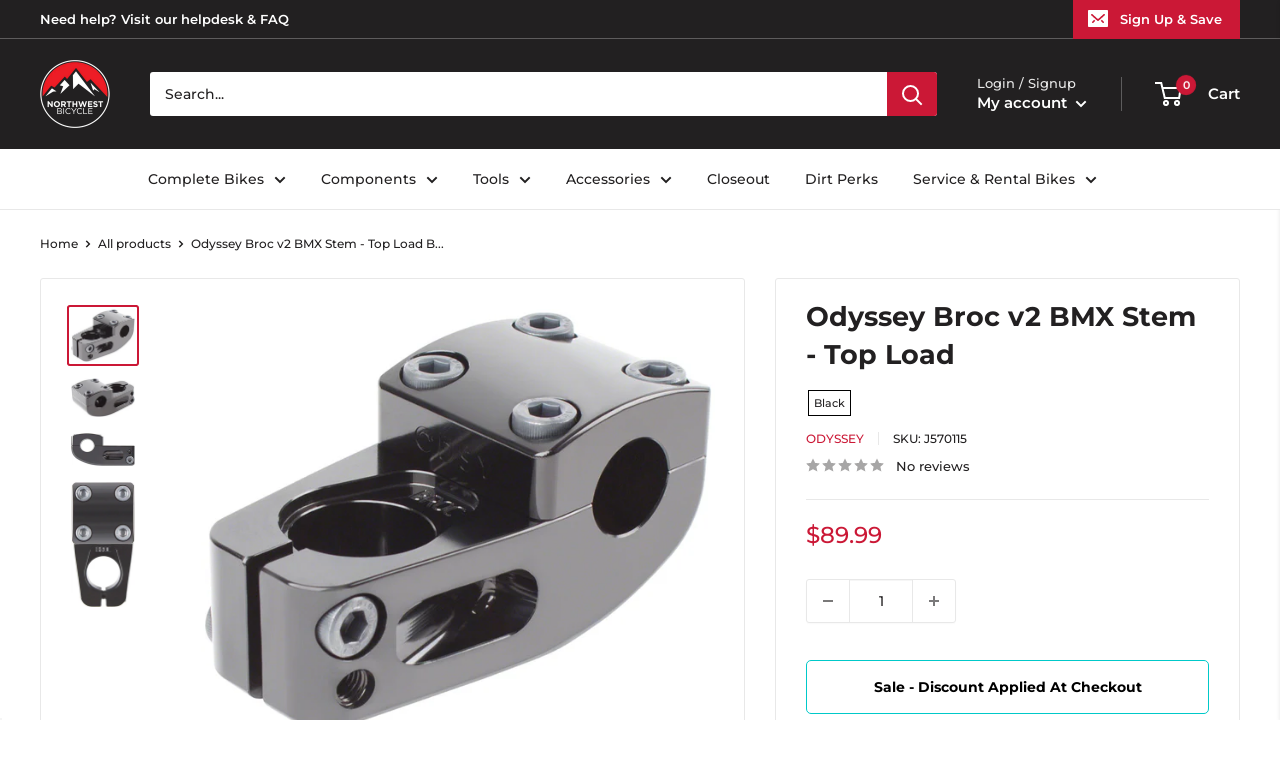

--- FILE ---
content_type: text/javascript; charset=utf-8
request_url: https://northwestbicycle.com/products/odyssey-broc-v2-top-load-stem-black-j570115.js
body_size: 1269
content:
{"id":4356057989225,"title":"Odyssey Broc v2 BMX Stem - Top Load Black","handle":"odyssey-broc-v2-top-load-stem-black-j570115","description":"\u003cstyle\u003e.top{margin-bottom:30px;}.top li{margin-left:5%;margin-right:5%;margin-top:10px;line-height:120%;list-style-position:outside;}\u003c\/style\u003e\u003cdiv class='top\"'\u003eOdyssey Broc v2 Top Load Stem Black. The Odyssey Broc v2 stem is a refined update to Broc Raiford's popular signature Raft stem. The Broc stem utilizes a classic top-load and 6-bolt design but it now comes with a slightly taller 33mm rise and sleeker lines below the clamp. The bolt heads have been upgraded to a larger size and the clamping area features unique surface contouring for superior handlebar grip.\u003cli\u003eSpecial surface contouring and a larger bolt head spec for superior handlebar grip\u003c\/li\u003e\n\u003cli\u003eSix bolt clamping configuration\u003c\/li\u003e\n\u003cli\u003eHeadset pre-load bolt recess (32mm diameter)\u003c\/li\u003e\n\u003c\/div\u003e\u003cstyle\u003etable{border-collapse:collapse;width:100%;}td{text-align: left;padding: 8px;font-weight:350;}tr:nth-child(even){background-color:#f2f2f2}th{background-color:#eb212e;color:white;text-align:left;padding:8px;}.desc ul{font-size:24px;font-weight:600;margin-left:-25px;padding-top:35px;border-top:3px solid #f0f0f0;}.desc li{list-style:none;border-bottom:4px solid #eb212e;width:142px;}\u003c\/style\u003e\u003cdiv class=\"desc\"\u003e\u003cul\u003e\u003cli\u003e TECH SPECS\u003c\/li\u003e\u003c\/ul\u003e\u003c\/div\u003e\u003ctable\u003e\n\u003ctr\u003e\n\u003ctd\u003e\u003cstrong\u003eReach\u003c\/strong\u003e\u003c\/td\u003e \u003ctd\u003e50\u003c\/td\u003e\n\u003c\/tr\u003e\n\u003ctr\u003e\n\u003ctd\u003e\u003cstrong\u003eSteerer Clamp Diameter\u003c\/strong\u003e\u003c\/td\u003e \u003ctd\u003e1-1\/8\"\u003c\/td\u003e\n\u003c\/tr\u003e\n\u003ctr\u003e\n\u003ctd\u003e\u003cstrong\u003eDefined Color\u003c\/strong\u003e\u003c\/td\u003e \u003ctd\u003eBlack\u003c\/td\u003e\n\u003c\/tr\u003e\n\u003ctr\u003e\n\u003ctd\u003e\u003cstrong\u003eStem Type\u003c\/strong\u003e\u003c\/td\u003e \u003ctd\u003eTop Load\u003c\/td\u003e\n\u003c\/tr\u003e\n\u003ctr\u003e\n\u003ctd\u003e\u003cstrong\u003eColor\u003c\/strong\u003e\u003c\/td\u003e \u003ctd\u003eBlack\u003c\/td\u003e\n\u003c\/tr\u003e\n\u003ctr\u003e\n\u003ctd\u003e\u003cstrong\u003eRise\u003c\/strong\u003e\u003c\/td\u003e \u003ctd\u003e33\u003c\/td\u003e\n\u003c\/tr\u003e\n\u003ctr\u003e\n\u003ctd\u003e\u003cstrong\u003eBar Clamp Diameter (mm)\u003c\/strong\u003e\u003c\/td\u003e \u003ctd\u003e22.2\u003c\/td\u003e\n\u003c\/tr\u003e\n\u003c\/table\u003e","published_at":"2019-11-10T12:40:34-08:00","created_at":"2019-11-10T12:40:39-08:00","vendor":"Odyssey","type":"Stems","tags":["$50 - $100","Bar Clamp Diameter (mm)-22.2","BMX Stems","Brand-Odyssey","CheckoutSpec= Black","CheckoutTitle=Odyssey Broc v2 BMX Stem - Top Load","Color-Black","Connect-Import","Defined Color-Black","discontinued=active","MASTERLINQ","MFPN=ODH-240-BK","Model=Broc v2 BMX Stem","ModelNumber=K8418","MPFN-ODH-240-BK","NO THIRD PARTY","Odyssey","QBP","Reach-50","Rise-33","Steerer Clamp Diameter-1-1\/8","Stem Type-Top Load","Type-Stems"],"price":8999,"price_min":8999,"price_max":8999,"available":true,"price_varies":false,"compare_at_price":7499,"compare_at_price_min":7499,"compare_at_price_max":7499,"compare_at_price_varies":false,"variants":[{"id":31200124665961,"title":"Default Title","option1":"Default Title","option2":null,"option3":null,"sku":"J570115","requires_shipping":true,"taxable":true,"featured_image":null,"available":true,"name":"Odyssey Broc v2 BMX Stem - Top Load Black","public_title":null,"options":["Default Title"],"price":8999,"weight":386,"compare_at_price":7499,"inventory_management":"shopify","barcode":"630950918676","requires_selling_plan":false,"selling_plan_allocations":[]}],"images":["\/\/cdn.shopify.com\/s\/files\/1\/0073\/9033\/0978\/products\/SM3484.jpg?v=1623931496","\/\/cdn.shopify.com\/s\/files\/1\/0073\/9033\/0978\/products\/SM3484-01.jpg?v=1623931496","\/\/cdn.shopify.com\/s\/files\/1\/0073\/9033\/0978\/products\/SM3484-02.jpg?v=1623931496","\/\/cdn.shopify.com\/s\/files\/1\/0073\/9033\/0978\/products\/SM3484-03.jpg?v=1623931496"],"featured_image":"\/\/cdn.shopify.com\/s\/files\/1\/0073\/9033\/0978\/products\/SM3484.jpg?v=1623931496","options":[{"name":"Title","position":1,"values":["Default Title"]}],"url":"\/products\/odyssey-broc-v2-top-load-stem-black-j570115","media":[{"alt":"Odyssey Broc v2 Top Load Stem Black","id":20764924608617,"position":1,"preview_image":{"aspect_ratio":1.211,"height":743,"width":900,"src":"https:\/\/cdn.shopify.com\/s\/files\/1\/0073\/9033\/0978\/products\/SM3484.jpg?v=1623931496"},"aspect_ratio":1.211,"height":743,"media_type":"image","src":"https:\/\/cdn.shopify.com\/s\/files\/1\/0073\/9033\/0978\/products\/SM3484.jpg?v=1623931496","width":900},{"alt":null,"id":20764924477545,"position":2,"preview_image":{"aspect_ratio":1.639,"height":549,"width":900,"src":"https:\/\/cdn.shopify.com\/s\/files\/1\/0073\/9033\/0978\/products\/SM3484-01.jpg?v=1623931496"},"aspect_ratio":1.639,"height":549,"media_type":"image","src":"https:\/\/cdn.shopify.com\/s\/files\/1\/0073\/9033\/0978\/products\/SM3484-01.jpg?v=1623931496","width":900},{"alt":null,"id":20764924936297,"position":3,"preview_image":{"aspect_ratio":1.957,"height":460,"width":900,"src":"https:\/\/cdn.shopify.com\/s\/files\/1\/0073\/9033\/0978\/products\/SM3484-02.jpg?v=1623931496"},"aspect_ratio":1.957,"height":460,"media_type":"image","src":"https:\/\/cdn.shopify.com\/s\/files\/1\/0073\/9033\/0978\/products\/SM3484-02.jpg?v=1623931496","width":900},{"alt":null,"id":20764925034601,"position":4,"preview_image":{"aspect_ratio":0.511,"height":900,"width":460,"src":"https:\/\/cdn.shopify.com\/s\/files\/1\/0073\/9033\/0978\/products\/SM3484-03.jpg?v=1623931496"},"aspect_ratio":0.511,"height":900,"media_type":"image","src":"https:\/\/cdn.shopify.com\/s\/files\/1\/0073\/9033\/0978\/products\/SM3484-03.jpg?v=1623931496","width":460}],"requires_selling_plan":false,"selling_plan_groups":[]}

--- FILE ---
content_type: application/javascript; charset=utf-8
request_url: https://searchanise-ef84.kxcdn.com/preload_data.3W2A5w6F8L.js
body_size: 11903
content:
window.Searchanise.preloadedSuggestions=['specialized bike','headset spacer','sram axs','dt swiss exp','bottle cage','wheel master wheels','quality wheels rear wheel','water bottle','muc off','maxxis tires','schwalbe tires','industry nine','sram red','all city','chris king','frame protection','rocky mountain mountain bike','full face helmet','top cap','rear axle','seatpost clamp','dt swiss','headset spacers','rockshox suspension fork','specialized frameset','wheels manufacturing','water bottle cage','bar tape','knee pads','reverse components','rear rack','sram gx','power meter','specialized stem','cane creek','advent x','chain lube','sram group kits group kits','rim tape','brake lever','thru axle','front rack','stumpjumper evo','tubeless valve','sapim spokes','tannus tire liners','box components','handlebar bag','bike stand','fat bike','park tool nwb','bar end plugs','specialized tire','paul components','chain guide','sram force','single speed','bike hub','wolf tooth','michelin tires','dropper lever','shock pump','bar ends','salsa mountain bike','handlebar tape','quality wheels front wheel','top tube bag','park tool','ritchey stems','road bike','dropper seatpost remote','dt swiss spoke','brake pads','dt swiss 350','problem solvers','specialized enduro','torque wrench','crown race','specialized kids bikes','brake levers','gravel bike','maxxis tire','specialized shoe','mud guard','electric bike','lock on grips','odi grip','sram cassette','the rear hub','fox shox rear shocks','ritchey drop handlebar','specialized helmet','continental tires','bmx bikes','sram force axs','handle bars','sram crankset','eagle 52t','gx axs','chain tensioner','dt swiss hubs','seat clamp','transfer sl','we the people','brake cable road','sram eagle','shift cable','five ten','cycling cap','sram transmission','fox racing helmets','shimano crankset','odi grips','sram chain','gx transmission','bottom brackets','dt swiss spokes','xx1 chain','e bike','esi grip','11 speed chain','orange seal','sram nx','ht components','ergon grip','panaracer tires','exposure lights','race king','oil slick','salsa stem','cable housing','chainring bolts','dub bottom bracket','bike yoke','road stem','dt swiss nipples','trp brakes','floor pump','t type chain','reserve wheels','burgtec axle','derailleur hanger','wolf tooth chainring','shimano xt','valve stem','crank brothers','mtb grips','specialized epic','specialized frameset sl6','salsa cutthroat','stem cap','all city cog','bottom bracket','bash guard','epic evo','12 speed cassette','coil spring','sram rival axs','sram x01','quill stem','truing stand','sram axs battery','microshift advent x','sram rival','pirelli tires','specialized saddle','quick release','seat bag','kids bike','sram chainring','wtb tires','phone mount','oneup dropper','shimano rotor','power cover','tire lever','specialized frame','bosch ebike head unit parts','specialized align','fox x2','axs shifter','frame bag','surly fork','ht pedals','spd pedals','rockshox rear shocks','dropper post','dirt jump','mountain bike','surly ogre','microshift advent','muc off jersey','specialized stumpjumper','sqlab saddles','12 speed chain','sram dub','rockshox reverb','fox transfer','rival axs','shimano grx','sram eagle chain','sram disc rotor','shimano chain','specialized stumpjumper alloy','santa cruz','force axs','spoke wrench','fox rear shocks','industry nine wheelset','chris king headset','poc helmet','cycling shoes','absolute black','magic mary','seat post','trp rotor','sram gx axs','muc off valve stem','sram kit-in-a-box mtn group','maxxis rekon','leatt helmets','fox shox','hope tech 4','elbow pads','compression plug','fox oil','bmx handlebars','specialized fuse','specialized rockhopper','salsa all-road bike','brake cable','31.8 riser handlebars','ergon saddle','ks dropper seatpost','ritchey stem','surly rack','s works','repair stand','pedal titanium','teravail tubes','dyedbro frame protectors','specialized torch 1','garmin edge','dt swiss hub','sram battery','cleats compatibility','spank flat/riser handlebar','large women’s','kmc chain','light nut','reverb axs','hope clamp','spoke nipples','shimano chainring','24 bike tires','dt swiss rear hub','specialized recon','formula cura','mks pedals','rockshox spring','tool kit','future stem','sram apex','bike rack','fox tool','10 speed chain','rim strip','shifter cable','dirt jumper','portland design works','tire sealant','rear fender','freewheel hub','pike ultimate','dura ace','miles wide','sram xx1 chain','park tool brake tool','pink stem','gx chain','se bikes','zeb damper','sid ultimate','ground control','cane creek 40','hip pack','stolen bmx bikes','garmin radar','shimano brake pads','sram red axs','hope rotor','dropper remote','titanium bolts','rockshox pike','tarmac stem','oval chainring','freehub body','sunrace cassettes','sram brake pads','shimano brake lever','origin8 tires','kenda tires','dt swiss rims','dmr deathgrip','velo orange','fist handwear gloves','sram force crankset','sram xx1','mtb shoes','sram axs red','kmc chains','v 60 a','time pedals','ergon grips','rocky mounts','axs battery','flat pedals','leatt helmet','eagle chain','fox decal','light clamp','diaz suspension design suspension part','stans sealant','160mm rotor','fox rear shock spring','wtb vigilante','rigid fork','fixed gear','sturmey archer','rim tape tubeless','single speed cog','brake adapter','race face','specialized youth helmet','kids bikes','ns bikes','brake rotor','electric bikes','sram x01 derailleur','specialized lace','sram power meter','maxxis dissector','chain tool','specialized diverge','frame protector','dt swiss end cap','riser stem','chain whip','lyrik ultimate 29','rocket ron','turbo levo','ritchey outback','zeb ultimate','we the people bmx bikes','35mm stem','direct mount stem','mineral oil','water bottles','mountain bikes','t shirt','on guard','fox suspension fork','centerlock rotor','issi pedals','hayes dominion','magura disc rotor','continental kryptotal','code rsc','track cog','rear travel','crank brother synthesis','praxis carbon','silver seatpost','spank riser bars','sram t-type','specialized status','sq lab','seat post clamp','raceface crankset','minion dhf','manitou suspension fork','swiss stop','specialized trail pants','bmx frame','leatt shorts','lyrik ultimate','sram rotor','stumpjumper evo alloy','bearing press','bearing extractor','110 x 148 axle length','problem solvers headset stack spacer','surly touring frame','saddle bag','hope disc rotor','ceramic speed','s-works shoe','hope stem','sdg saddles','tool roll','mtb helmet','fsa chainring','chainstay protector','shimano cassette','tire insert','gx eagle','neck gaiter','rocky mountain','fixing bolt','nobby nic','45nrth winter boot','track wheelset','surly wednesday','pedal wrench','sram force axs group set','valve cap','stan\'s no tubes rear wheel','maxxis assegai','sr suntour suspension fork','green guru bags','pathfinder pro','wheel master spoke','disc lockring','bleed kit','code brake pads','sram xo crank','platform pedals','xt cassette','sunlite tires','tool wrap','defeet sock','ride wrap','rockshox eyelet','winter gloves','9 speed chain','sturmey archer internal gear hubs','foam rings','zipp stem','spank spoon','140mm travel fork','sram level','i-spec ev','wolf tooth remote','headset cap','works components','super deluxe ultimate','sram dub bottom bracket','sram red crankset','tire tools','dimension stem','inner tubes','karate monkey','fsa crankset','mtb gloves','shimano xtr','sdg tellis','stem spacers','flight attendant','shimano chains','fox float x','dt swiss rim','wheels mfg','pecialized rime flat shoe','terra shoe','tool box','deity grips','shimano brakes','roval rapide','mountain bike shoes','fox tools','race face pedals','troy lee','sram axs shifter','igh hub','phil wood','specialized recon 3.0','chromag saddle','co2 inflator','rockshox eyelet assembly','michelin wild enduro','specialized s-works turbo tire','bear pawls','crush washer','selle italia saddles','kage coil','rockshox sid','midnight special','multi tool','freerider pro','riser bar','end cap','tektro v brake','dt swiss freehub','float x','sapim laser','wolf tooth seatpost clamp','ice cream truck','abbey tools','shimano rear derailleur','abus helmets','surly straggler','maxxis dhr','suspension seatpost','brake fluid','ohlins rear shock spring','soma frame','tubeless rim tape','shimano bottom bracket','sram cassette 12 speed','x01 chain','v-brake pads','surly midnight special','headset top cap','wolf tooth headset','shimano battery','fox shox rear shock spring','full face helmets','kali protectives helmets','carbon handlebar','body geometry wedge','slx crankset','track frame','ritchey frameset','brake rotors','garmin mount','sram chains','carbon crank','star nut','super deluxe coil','five ten sleuth','chromag glove','sram rear derailleur','dhr ii','nut crank','dt swiss 350 rear hub','dt swiss spoke bulk','specialized grip','mucky nutz','203mm rotor','rockshox lyrik ultimate','renthal stem','torque cap','v brakes','fat bikes','coil shock','formula italy','bottle cages','xtr cassette','front fender','minion dhr','patch kit','bell full 9','cane creek headset','eagle axs','dt swiss competition','dt swiss 350 hub','thumb shifter','bike yoke revive','surly fat bike frame','rockhopper comp 29','axs upgrade','bike frame','shimano hubs','surly+city bike','e bike batteries','rockshox revelation','rockshox rear shock mounting hardware','teravail tires','panaracer gravelking','oneup edc','deity stem','rime 2.0 mountain shoe','xx sl','road bikes','tire boot','feedback sports','sram code rsc','roubaix s-works','chris king hub','magura mt7','pirelli smart tube','180mm rotor','fox racing','dt swiss rear wheel','shock valve air','racktime bags','11 speed cassette','e bikes','sram red rim','stem 35mm','rear shock','stan\'s flow mk4','ritchey handlebar','170mm hub','square taper bottom bracket','schwalbe tire','rockshox fork 29','sun ringle','mens jersey','sram gx eagle','one up chain ring','hope pro 5','e thirteen','vittoria tires','axs dropper','cargo bike','training wheels','carbon fork','165mm crankset','sram transition','sram red e1','enduro bearings','mini ratchet','burgtec stem','knee pad','gates carbon drive','white industries','sram xx1 cassette','bmx sprockets','origin8 stems','bike racks','dura ace di2','titanium seatpost','donnelly sports tires','uv arm sleeve','specialized stump jumper evo','surly shirt','specialized 2022 diverge','jis shimano crank','balance bike','rear wheel','specialized sirrus 2.0','cst premium tires','s type','salsa fargo','one up dropper','supacaz bar tape','sapim leader spokes j-bend','jagwire housing','front derailleur','surly cyclocross frame','ergon sr pro carbon','surly frameset','sram shifter','27.5 fat wheels','rotor bolts','9 speed cassette','rotor chainring','sram 12 speed chain','lizard skins','force front axs','renthal fatbar','maxxis gravel','wolf tooth axle','demo race','butcher tire','shimano pedals','robert axle','xd driver','sram pod','helmet evade','white cld free hub','hope rx4','shimano brake','raceface chainring','thru axles','sram xplr','specialized turbo','sram xx sl','maxxis dhr ii','fox sls','cassette tool','campagnolo chainring','dt swiss other hub part','fox helmet','super record','35mm clamp with rise','wheel bag','sdg saddle','axs pod','downhill bikes black','sram code','rear hub','dura ace 12 speed','sram red 11 speed crankset','bike rack rear','fox dhx2','tire 700x28','derailleur cable','hope chainring','campagnolo super record','shimano lever','rock shox','eagle cassette','maxxis minion','absolute black direct mount chainrings','fox 34 factory','xx1 crank','nipple tool','abus helmet','sram bleed kit','valve core','shimano 12 speed chain','rockshox suspension oil','dt swiss ratchet ln','all city space horse','brake hose','truvativ crankset','stem bag','wtb saddle','downhill bikes','pirelli scorpion','rockshox coil','dvo rear shocks','tire levers','fox dps','shimano mineral oil','rockhopper expert 29','tektro brake pads','schwalbe tubes','sram shifters','sram groupset','absolute black chainrings','presta valve','surly mountain bike','shimano shoes','shimano brake adapter','ortlieb panniers','craft gloves','s-works 7 shoe','v brake','nx eagle','quick link','dirt jump frame','bar end plug','fox float','trek bike','wild enduro','industry nine stem','specialized range extender','galfer disc rotor','specialized shoes','shimano disc rotor','all mountain style','bike covers','turbo levo sl comp carbon','bmx gyro','wtb rims','single speed chain','octane one','alex rims','x01 axs','sram xo','hg freehub','muc off brush','crank brothers pedals','drop bars','cush core','phenom comp','raceface stem','chromag saddles','sram x01 chain','bottom bracket socket','one up ebar','shimano slx','mens thermal jersey','shimano brake mounts','fox air shaft assembly','timberjack frame','been rime','104 bcd chainring','dmr grip','green bags','quality wheels','group set','fox ranger jersey','spoke protector','water bottle cages','maxxis minion dhr ii','shimano saint','bottom bracket tool','kind shock','crown race tool','10 speed cassette','sram wireless','pike ultimate 29','surly tires','hex metric','dub tool','halo wheels','red shift','sram xo1','chain guides','shimano brake pad','40mm stem','terrene tires','specialized trail jacket wmn','sks fenders','specialized rockhopper l','box seatpost clamp','fox spring','push industries','sun ringle rims','g-form pro-x3','chris king bottom brackets','45nrth gloves','park tools','sram eagle xo1 12 speed','hydra wheelset','sram battery charger','aero bars','bmx stem','crank boots','31.8mm stem','shimano cassette 11 speed xt','oneup pedals','xx1 cassette','fat tire','sram power link','one up ebike','dropper cable','all-city track frames','roval control 29 carbon','cable guide','kool stop','irc tires','range extender','maxxis dhf','lizard skins grip','bomber cr','29 x 3.0 tire','sram master link','203 mm rotor','bmx handlebar','sr suntour crankset','32t chainring 3mm','salsa alternator 2.0','rigid 29 fork','specialized allez sprint','fat tire bike','cable lock','130 mm fork','vision wheelset','bosch ebike battery chargers','specialized battery','26 in shock','super deluxe','spank stem 31.8','shimano road brake cable kit','shimano rear hub','gates carbon','200 hour sid','magura lever','650b tire','turbo levo comp alloy','deity components flat/riser handlebar','dt swiss wheels','stamp pedals','tubeless valve stem','bmx frames','continental tire','whisky stem','fuse protection','magic mary 29','dt swiss end cap qr','wolf tooth 42t','ks seal kit','lezyne pump','led turn signals','hardtail frame','bridge club','push industries suspension tool','specialized mode','sram shifter service parts','specialized allez','axs reverb','speed sensor','sram gx crank','microshift acolyte','surly trailer','chromag pedals','700c fork suspension','bmx stems','magura brakes','boyd cycling wheels','cleat cover','industry nine rear hub','shimano quick release xt','gx cassette','enve stem','lumos recreational and commuter helmets','xt shifter','dropper post lever','27.2 seat post','hayes dominion a4','mini pump','profile racing','restrap bags','sram chainrings','park tool tools','sram rival etap','microshift sword','fingerless gloves','goodyear tires','microshift rear derailleur','microshift cassette','tektro u brake','paul klamper','g form','brooks saddle','xx eagle','rear derailleur','promax crankset','industry nine hydra','reverse stems','rear mount rack','oneup handlebar','chain cleaner','dimension stems','24 inch tire','tacx bottle','specialized sirrus','kali protectives city','poc bibs','roval terra','headset press','wheels manufacturing dub','tektro road caliper brakes','sram code pad','sram red 11 speed','allez sprint','ht pedal','challenge tires','velocity rims','ks seatposts','gravel tires','high rise handle bars 35mm','leatt pants','tubeless sealant','stan\'s notubes rim tape','supacaz fly cage carbon bottle cage','mtb pro short','magura brake pad','ritchey road logic','ritchey wcs','computer mount','formula axle','sram gx 7 speed','title handlebar','bmx crank','road shifter part','sram g2 rs','shuttle sl','bike bags','master link','fox 34 step cast','sram butter','guard sprocket','pnw components','galfer rotor','ah black','fox axle','specialized alpinist','18t cog','crank boot','dt swiss axle','charger damper','wall rack','dt swiss driver','matte purple','sram red axs dub','zipp speed weaponry stem','dt swiss 350 rear','wtb tire','rear lever','wheels manufacturing derailleur hanger','stem spacer','deity seat','specialized butcher','back fender','fox bearing','gates cdx','jagwire brake cable','wave pedal','seatpost shim','racing ray','fox gloves','fox float kit','tannus armour tire liners','disc brake adapter','bar end','renthal flat/riser handlebar','wheel set','spank stem','fox shox suspension fork','dt swiss erc','diverge s-works','140mm crankset','selle italia','shimano xt brakes','bottle cage bolts','shimano freehub body','status frame','raceface atlas','sram gx crankset','fidlock water bottles','swiss cross','trp brake pads','cane creek helm','toe clips','terra speed','tailgate pad','flat handlebar carbon','air tubeless tire repair kit','dt swiss front hub','single speed conversion','problem solver','shift cable housing','transition mountain bike','22t cog','cinch chainring','stumpjumper frameset','surly bridge club','x01 cassette','sapim cx-ray spokes','hope pro 4','surly fat bike','crank arm','chainring bolt','robert axle project','bar end shifter','sram cassettes','go light','zee cage','marzocchi suspension fork','ht x3','soma hi rise','campagnolo wheels','rocky mountain kids bikes','bike epic','ratchet xd freehub','16 inch tire','sram gx groupset','road fork','magura rotor','nx cassette 12 speed','mrp coil','fat bike wheel','valve stems','cane creek rear shock spring','top tube pack','jagwire cable','enve handlebar','t-type chainring','shock oil','tacx trainers','salsa fat bike','trp brake pad','8 speed chain','axs controller','galfer disc brake pad','cross max','onyx vesper','cantilever brakes','magura mt5','valve caps','sram eagle axs','levo comp','cane creek crown race','magura brake pads','square taper crank arm','road shoes','big betty','bmx cranks','leatt mtb 1.0 dh helmet','sapim force','switch stem','roval control','disc rotor','square taper','gravelking sk','specialized tarmac sl8','sram force 1','fox coil spring','power shift','pedal cover cleat','red axs','sram rival crankset','shock hardware','salsa anything cradle','carbon fork insert','epic ht hardtail','sun ringle rear wheel','suspension clean','sram xx','padded liner shorts','jagwire disc brake pad','shimano 11 speed','enduro bearing','seatpost collar','schwalbe g-one','shimano disc brake pad','five ten flat shoe','base layer','surly frame','rockshox lyrik','gx derailleur','ks dropper seatpost part','body armor','tarmac sl8','9 speed crankset square','brake levers pair','epic s-works 2022','zipp speed weaponry','wicked will','fox racing helmet','rekon race','campagnolo veloce','bike computer','pressure gauge','bike bell','met carbon','turbo vado sl 4.0','shimano deore','centerlock disc brake','chain tools','axs kit','paul component','axs gx','fox steel rear shock spring stroke','sram gx chain','shimano miscellaneous rear derailleur part','hope tech','eagle shifter','evoc ski bag','s works recon shoe 45','north shore billet','maxxis assegai tire 29','troy lee designs','fox sticker/decal','tubeless tires','ritchey classic','kmc x11','sram battery axs','rockshox super deluxe ultimate','dt swiss 240','dt swiss exp xd','fsa chains','oak components','lock ring','diamond back','enduro cartridge bearing','sram brakes','brake bleed kit','maxxis minion dhf','align ii','rear racks','fat wheels','cinch spindle','salsa journey','240 exp hub','fox fender','s works stumpjumper','wheels manufacturing bearing tool','esi grips','specialized turbo levo sl comp','wtb volt','surly touring bike','rival etap','fox coil','crank arms','teravail tire','zeb air spring','rockshox rear shock spring','fox cartridge','hope rotors','cane creek headsets','rockshox vivid','maxxis rekon 29','kick stand','enve wheel','rock shox recon','frame full suspension','topeak bags','full face','optic nerve','roval clx','fork oil','enduro sl','handup gloves','dt swiss xd end caps','paw components','shimano cassette 11 speeds-11','bike armor frame protectors','sturmey archer hubs','leather saddle','shadow conspiracy','27.5 rear wheel','sapim cx-ray spokes bladed j-bend','sram bottom brackets','9 speed cassettes','ks lev','float x2','zeb fender','all city fork','carbon seatpost','maxxis ikon','racing ralph','bar plugs','24 pack rack','clipless shoes','sapim race','vee tire co tires','poc helmets','mode helmet','25mm flat','ritchey flat/riser handlebar','fox fork','finish line','box one','ht components pedals','shimano bleed kit','lizard skins bar tape','air comp','nutcase helmet','trp oil','disc brake rotors','dt swiss bearings','headset spacer kit','tire plug','triple eight helmets','skinz hitch rack accessory','k edge','grip tape','bike case','sirrus x 2.0','inner tube','ns decade','formula mod coil','campagnolo rim brake pad','shimano bleed','shock bushing','specialized sl range extender','nitto handlebar','pivot cycles mountain bike','dt swiss competition spoke','sram axs controller','shimano shifter','hope brakes','cane creek rear shocks','sram eagle cassette','bike frame women','gxp bottom bracket','stem cap phone mount','mrp rear shock spring','hydration pack','stump jumper','chain breaker','some frame','fidlock base','surly karate monkey','rie:sel design accessories','knee guard','x01 derailleur','lyrik ul','we the people frame','riser handlebars','stumpjumper frame s5','fox mud guard','quick release skewer','front wheel','wheels manufacturing bottom bracket','profile bottom bracket','wheels manufacturing derailleur hangers','specialized vado','light mount','surly disc trucker fork 700c','handlebar spacer','ultra bite','rockshox recon','fsa stem','fox float x2','wolf tooth camo','sunrace shifters','140mm rotor','sram disc brake pad','grips grip','columbus shirt','specialized crux','pelago bicycles front mount rack','magura bleed kit','chain ring','specialized handlebar','tune handlebar','sram force d2','leatt protection/armor','slick honey','shimano cleat','vivid ultimate','santa cruz reserve','fox shock','sks full coverage fender','gravel bikes','pink vest','toe straps','leatt mtb 3.0 enduro helmet','dry bag','handlebar grips','works torch','sram thru axle','ergon ga3','cable stop','industry nine 1/1','shock mount hardware','rockshox coil spring','gear cable','one up pedals','wheel master','reverse components black one ti platform pedals','ritchey venturemax','swissstop disc brake pad','sram gx cassette','i beam seatpost','vee tire','tektro road caliper brake','deity pedals','gravel king','magura pads','new albion','mtb stem','maxxis aggressor','dynamo light','surly mountain frame','threaded headset','sram chain links','gravel tire','surly rigid mountain fork','one up','dt exp freehub','fox dropper seatpost','maxima plush','shimano derailleur','salsa alternator','derailleur pulleys','surly disc trucker','fox 40 forks','ritchey seatpost','stan\'s no tubes front wheel','carbon bars','pro power','se bikes wheels','rockshox fender','pirelli cinturato','panaracer tire','hybrid bike','quarq crankset','ciclovation bar tape','industry nine hub','bmx seat','wheels manufacturing bottom brackets','sensus grips','reverse cassette cog','purple pedals','ee brakes','bmx bars','xt brakes','pedros tools','dt swiss ratchet','hope hub','650b wheelset','shift housing','schwalbe marathon','park tool repair stand','dvo topaz','roval alpinist sl','tire inserts','specialized stumpjumper evo','soma fork','rim brake wheelset','r7000 crank','step through e bike','galfer pads','fox racing leg protection','sram force etap shifter','prestacycle shop air compressor head','50mm stem','advent 7 speed','dropper post cable','crux pro','sram shifter flat bar pair','sram red etap','bmx tires','ns eccentric','michelin tire','reverse black','freehub 7 speed','rotor ring','mrp ramp','specialized roll','sun ringle front wheel','fox remote','surly dropout','full suspension','salsa timberjack','surly hub','fork axle','troll frameset','silver stem','bmx wheels','m6100 lever','onyx hub','rocky mountain element','shimano freehub','mens socks','specialized demo','pivot point','gx shifter','sram rise','brake adaptor','avid bb7','free hub grease','sid seal tool','gorilla monsoon','orange seal endurance','deda elementi','pedal straps','schwalbe g-one speed','tail light','maxxis dhr ii 29','bosch ebike batteries','specialized neoshell','rockshox super deluxe ultimate rc2t','drop handlebar','post seat','raceface flat/riser handlebar','specialized rockhopper 29','race face stem','thomson stem','specialized helmets','prevail vent','fox defend','compressionless brake housing','park tool stand','tpu tube','defeet gloves','26 front wheel','fox air shaft','evo comp','youth helmet','2022 specialized enduro','evoc gear bag','panaracer gravel king','microshift cassettes','single speed kit','thru axle 15 x 100','continental tube','rockhopper 29 m','ritchey frame','presta valve core','dub crankset','evo stems','salsa guide stem','air shaft','hope v4','crank set','specialized bib short s wmn','trp 6 bolt to','kids mountain bikes','race face crankset','bike shoes','tektro brake lever','bike lock','sram red chain','evo pedals','premier designs safety','sram code r','bike frames','dt swiss tool','cable ends','drop post cable','shimano brake fluid','riser bars','xlab water bottle cages','troy lee design','xt derailleur','aethos s-works','dmr vault','sram g2','brooks saddles','cinelli bar tape','bike repair stand','x fusion','burley trailer wheels and axle parts','campagnolo super record cassette','disc brake pads','sram red 1 axs power meter','enduro frameset','hope cranks','levo s3','shimano pedal','galfer brakes','hydraulic hose','dj bomber','trp rotors','dry lube','hope tech 3','dt swiss 1900 spline','cable hanger','frame pump','horsethief c xt','frame guard','sram bleed','70mm stem','sky fenders','trp spyre','surly drop handlebar','vittoria terreno dry','sqlab riser bars','trp adapter','sram hs2','promax bmx crankset','fox mounting hardware','700c wheelset','ritchey seatposts','46t chainring','thick slick','avid matchmaker','box kit-in-a-box mtn group','frame plug','octane one frames','stem riser','26 inch tires','ritchey comp','rim brakes','cane creek seatposts','chris king rear hub','oneup v2','manitou mara','dt swiss 350 rear hubs','revelate designs','dropper post remote','maxxis minion dhr','brake cable housing','surly krampus','wheel factory','sram crank','fsa full speed ahead chainring','spokes 282mm dt swiss','thru to qr adapter','bomber z1','cinelli cap','sixsixone helmets','iphone 13 pro','surly trailers','sram etap','rockshox metric coil','mechanical brake lever','met helmets helmets','80mm stem','specialized chisel','db air il','shimano cassettes','service kit','dt-swiss spokes','gates carbon drive belt drive cog','thunder burt','60mm stem','cable cutter','30t chainring','26 rear wheel','promax stem','brake pad','evo expert','34t chainring','burgtec fox 2021','absolute black oval','ohlins spring','trunk bag','oneup stem','trp pads','bike pump','spd pedal','shimano cues','black ops derailleur cable','maxxis dth','rockshox damper compression','36 air shaft','brake cables','schwalbe pro one','oneup pedal','enduro s2','tubeless repair','surly cog','surly frames','shoes mtb','orange grips','surly cruiser/multi-position handlebar','fox dhx','we are one','fox transfer sl','industry nine trail','rockshox metric coil spring','31.8mm clamp','fist gloves','por axs','enduro race t','brake kit','raceface crank','caliper mounting bolt','effetto mariposa','specialized diverge e5 comp','soma frames','surly chainring','arisun tires','profile design','fox rear shock mount kit','shimano ultegra','maxxis rambler','specialized road','fox bushing','surly preamble','kids helmet','700c fork','power saddle','surly cross check','gx crank','sram gx derailleur','red e1','garmin heart rate','soma water bottles','ks dropper','composite pedals','fox racing pro','fox float 34 factory grip2 damper kashima coating','carbon stem','hub bearings','shimano brake hose','specialized pathfinder pro','rockshox judy','ratchet ln','mips helmet','salsa frame pack','7idp protection/armor','folding bike','staats bmx frame','30.9 dropper post','salsa drop handlebar','35mm handlebar','fsa bearings','rockshox service kit','31.6 seat post','wolf tooth spacer','bosch battery','dt swiss freehub body','fox 36 seal kit','origin8 handlebars','bike shorts','bike helmets','mrp chain retention system','fox dna','center lock rotor','manitou dorado','raceface cinch chainring','rock n roll','specialized jersey','ground keeper','headset bearing','7 speed cassette','kmc 11 speed chain','marzocchi bomber','galfer wave','hope tech 4 v4','salsa seatpost clamp','cushcore tubeless system enhancements','salsa cowchipper','maxxis dissector 29','bottom bracket 30 mm spindle','kenda tire','absolute black chainring','crank bolt','sram 12 speed cassette','rear light','microshift shifter','racktime racks for bikes','wolf tooth direct mount chainrings','spank spike','shimano disc','sqlab 30x','bash guards','cassette spacer','rockshox yari rc','stem bolts','bmx fork','h plus son','shoe cover','brake caliper','frame strap','suspension oil','shimano rotors','sram centerline','burgh bar tape','ohlins shock','suspension fork','x01 shifter','chromag stem','id width','ultegra r','shimano pd pedal','1x crankset','force d2','sq labs','mtb frame','origin8 stem','weinmann rims','whisky no 9 cx fork','defeet socks','rockshox dropper seatpost','tannus armour','rockshox damper','king cage','stumpjumper s4','sunrace cassette','20 tooth chainring','cane creek coil','xx1 axs','t type','promax disc brake calipers','200mm rotor','sram code stealth','schwalbe non','evoc hip','surly ice cream truck','prologo saddles','stem spacer kit','co2 cartridges','race face chainring','specialized sock','axs eagle','sunlite training wheels','dynamo hub','battery assist','brake housing','chain guard','73mm bsa','record derailleur rear 12','saints of speed gloves','wolf tooth lever','rim brake','heavy duty','axs charger','soma road frames','campagnolo cassette','enduro bottom brackets','chain wax','wolftooth components','shimano bottom brackets','kali invader','formula speedlock','specialized tarmac','grip 2 damper','green pedals','chris king inset 2','stumpjumper frame','nico vink','shimano front derailleur','sun ringle rim','ohlins oil','sram maven','volume spacer','magura pad','works frameset','roam low','sram disc brake hose kit','sram level tl rear','salsa frame','half link','brake lever hood','shimano pads','fat bike fork','enve ar','mtb shorts','integrated headset','wtb saddles','sram guide','front racks','xdr freehub body','all city patch','sram hydraulic brake lever part','sram x0','track hub','hub wrench','gx crankset','green grips','alloy centerlock lock ring','axle nut','lower pike dj','k-edge computer mount kit/adapter','se bikes hubs','pike fork','8 speed cassette','rear track hub','defeet aireator','pro x','top tube','titanium bolt','salsa deadbolt','sram e1','xx1 chain 126','bomber z2','brake bleed','hex wrench','rise bars','sram etap 11','roval terra cl','presta inflator','2022 specialized epic evo pro','asymmetrical rim','ks lev mast end','32 tooth chainring','dropper seatpost','sram rival 1','q-tubes tube','michelin wild','frame set','kenda 26 tires','sram rotors','brown bike','end bars','fox decals','roubaix comp','30mm bottom bracket','raceface turbine','hydraulic brakes','maxxis ardent','ergon ge1','ohlins coil shock','jagwire pro','maxxis forekaster','oneup components mountain chainrings','dt swiss xd','next crankset','enduro comp','hope blue brake','trp evo','sram pod controller','sram red crank','grease gun','fsa headsets','freedom coast','odyssey sprocket','problem solvers brake lever flat bar/bmx individual','pirelli cinturato gravel s','grx crankset','fox lower leg','creo evo','fox damper','28h hub','salsa warbird','frame bags','reverse disc caliper part','axs chain','pivotal seat','pedros degreaser cleaner','horsethief c slx','squorx nipple','front thru axle','all-city frameset','fox ranger','end caps','enve composites','the apparel','dt swiss boost','long sleeve jersey','onguard u-lock','dropper seat post','ergo saddles','saw guide','sram front derailleur','sunlite racks for bikes','g-form leg protection','sram gx shifter','seatpost clamps','gravel wheelset 700c','hope adapter','quality wheels carbon','carbon bar','stans no tubes rear wheel','whisky fork','fumpa pumps frame pump','rock shox super deluxe','sram cranks','rockshox deluxe','wheel master rear hub','works stem','dvo spring','garmin music','cane creek seatpost part','abus u-lock','code r','stans rim tape','ring nut','90mm stem','surly lowside','surly ghost grappler','raceface direct mount chainrings','sunday bmx frame','nitto stems','hope tech caps','fox rear shock','dt swiss end caps','bike stands','truvativ descendant','craft base layer','ceramicspeed bottom bracket','45nrth socks','abus folding lock','high roller','surly wheel','salsa handlebar','size large','mountain bike frame','dt swiss 350 hubs','sram axs upgrade','wahoo mount','snapit adapter','fox 40 spring','box components group kit','sram x01 cassette','dt swiss arc','magura disc brake adaptor','formula rotor','pirelli tubes','flow ex3 decals','rockshox mounting hardware','shin guards','fizik bar tape','easton bottom bracket','sapim cx-ray','shoe covers','seat collar','rockshox rear shock','dt swiss 32','rockshox oil','oneup bar','old man mountain','sram dub crankset','6 bolt adapter','tubolito tubes','onyx racing products rear hub','kali helmet maya 3','santa cruz reserve 30','sirrus x','tire gauge','gx eagle chain','blue grips','dimension pedals','transfer fox','galfer disc rotors','fox mid','chris king bottom bracket','electric mountain bike','bikemaster accessorie','fat bike wheels','dt swiss rear axle','shimano quick link','qr skewer','soma disc','sks clip-on fender','garneau road shoes','ritchey headsets','jis bottom bracket','sram x01 eagle','sram dh','bike yoke dropper seatpost','trp disc rotor','bike seat','spacers headset','quarq power meter','30t 32t crankset','koolstop brake pads','carbon handlebars','brake set','crank brothers mountain shoes','headset stack spacer','fox shox rear shock mount kit','caliper bolt','sram shifter flat bar-right','manitou abs','graphic bar tape','magura hydraulic brake lever part','rigid forks','24 inch bike','sls spring','tubeless tape','sram brake hose','hope pro','specialized tires','17t cog','maxxis tubes','lumos helmets and accessories','renthal grips','wheel master other hub part','xtr pedal','ec34 headset','cable end','7idp helmet','evo seatposts','robert axle project thru axle','rockshox reverb axs','chest protector','pedal pins','cork tape','single speed cogs','surly corner bar','surly road bike','fox float dps','crank puller','orange stem','dot fluid','10 speed shifter','sram charger','command post','sl range extender','frame tape','oneup components seatposts','sockguy sock','nobby nic 29','shimano 12 speed','flat pedal','ks dust cap','super cross','2fo roost','sram direct mount chainrings','truvativ bottom brackets','swiftwick sock','eco rack','disc brakes','mounting hardware','big block','gx t-type','wheels manufacturing tools','shimano xt chain','sram red cassette 12 speed','timberjack medium','sram derailleur','box prime 9','sram 11 speed 50t chainring','oneup chain guide','single speed crankset','sram force chain','spoke prep','sram 12 cassette','valve stem cap','single speed spacer','linear pull brake','hayes adapter','tubular tire','quill stem adapter','chromag flat/riser handlebar','velocity rim','shimano groupset','hope evo axle','grand prix 5000','fox fork 29','bosch ebike','pletscher kickstands','rockshox shock repair parts','rim brake wheel','xd cassette','kool stop disc brake pad','deity highside','top cap bolt','sram nx chain','deore xt','165mm crank','cone wrench','tektro disc brake pad','burgtec chainring','rock hopper','nitto stem','axle bearings','wheel stand','sram eagle gx','sram matchmaker','hydra hub','12 speed chain copper','bottom bracket spacer','radio bmx bikes','specialized s-works recon','xc handle bars','look pedals','shimano zee','fat bike tire','dt swiss spoke nipple','raceface stems','suspension forks','oneup components switch carrier','specialized torch','fork spacer','frame protectors'];